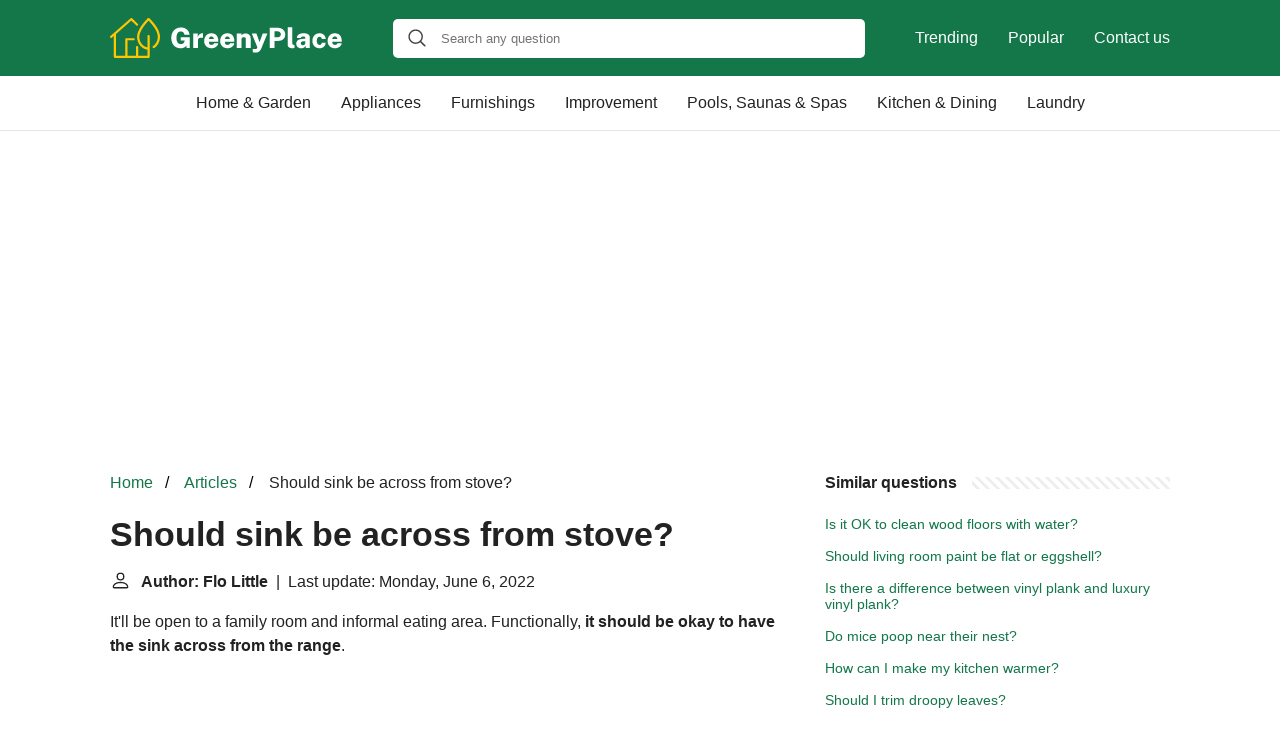

--- FILE ---
content_type: text/html; charset=UTF-8
request_url: https://greenyplace.com/should-sink-be-across-from-stove
body_size: 14746
content:
<!DOCTYPE html>
<html lang="en">
<head>
    <meta charset="utf-8">
    <meta http-equiv="X-UA-Compatible" content="IE=edge">
    <meta name="viewport" content="width=device-width, initial-scale=1, maximum-scale=1">
    <title>Should sink be across from stove?</title>
    <meta name="description" content="It&#039;ll be open to a family room and informal eating area. Functionally, it should be okay to have the sink across from the range.">
    <link rel="apple-touch-icon" sizes="57x57" href="favicon/apple-icon-57x57.png">
    <link rel="apple-touch-icon" sizes="60x60" href="favicon/apple-icon-60x60.png">
    <link rel="apple-touch-icon" sizes="72x72" href="favicon/apple-icon-72x72.png">
    <link rel="apple-touch-icon" sizes="76x76" href="favicon/apple-icon-76x76.png">
    <link rel="apple-touch-icon" sizes="114x114" href="favicon/apple-icon-114x114.png">
    <link rel="apple-touch-icon" sizes="120x120" href="favicon/apple-icon-120x120.png">
    <link rel="apple-touch-icon" sizes="144x144" href="favicon/apple-icon-144x144.png">
    <link rel="apple-touch-icon" sizes="152x152" href="favicon/apple-icon-152x152.png">
    <link rel="apple-touch-icon" sizes="180x180" href="favicon/apple-icon-180x180.png">
    <link rel="icon" type="image/png" sizes="192x192"  href="favicon/android-icon-192x192.png">
    <link rel="icon" type="image/png" sizes="32x32" href="favicon/favicon-32x32.png">
    <link rel="icon" type="image/png" sizes="96x96" href="favicon/favicon-96x96.png">
    <link rel="icon" type="image/png" sizes="16x16" href="favicon/favicon-16x16.png">
    <link rel="manifest" href="favicon/manifest.json">
    <meta name="msapplication-TileColor" content="#ffffff">
    <meta name="msapplication-TileImage" content="favicon/ms-icon-144x144.png">
    <meta name="theme-color" content="#ffffff">
    <meta name="p:domain_verify" content="470ea6ec1a5750a57ac88f2055e8b761"/>
    <!-- Global site tag (gtag.js) - Google Analytics -->
    <script async src="https://www.googletagmanager.com/gtag/js?id=G-QZTN3CPFMK" type="2a4ab233f9d813b04a40af18-text/javascript"></script>
    <script type="2a4ab233f9d813b04a40af18-text/javascript">
        window.dataLayer = window.dataLayer || [];
        function gtag(){dataLayer.push(arguments);}
        gtag('js', new Date());

        gtag('config', 'G-QZTN3CPFMK');
    </script>
            <style>
          /*** Start global ***/
          *,
          *::before,
          *::after {
            box-sizing: border-box;
          }
          html {
            font-family: sans-serif;
            line-height: 1.15;
            -webkit-text-size-adjust: 100%;
            -webkit-tap-highlight-color: rgba($black, 0);
          }
          body {
            margin: 0;
            font-size: 1rem;
            font-weight: 400;
            line-height: 1.5;
            color: #222;
            font-family: Arial,Helvetica,sans-serif;
            overflow-x: hidden;
          }
          aside, footer, header, main {
            display: block;
          }
          h1, h2, h3, h4, h5, h6 {
            margin-top: 0;
            margin-bottom: 15px;
          }
          h1 {
            font-size: 2.1rem;
            line-height: 1.2;
          }
          a {
            color: #147749;
            text-decoration: none;
          }
          a:hover {
            text-decoration: underline;
          }
          h3 {
            margin:30px 0 10px 0;
          }
          h3 a {
            text-decoration: none;
          }
          .container {
            width: 1100px;
            max-width: 100%;
            margin: auto;
            display: flex;
          }
          @media screen and (max-width: 768px) {
            .container {
              display: block;
            }
          }
          header .container,
          footer .container {
            padding-left: 20px;
            padding-right: 20px;
            align-items: center;
          }
          .btn {
            background: #147749;
            color: #fff;
            border-radius: 3px;
            padding: 5px 10px;
            display: inline-flex;
            align-items: center;
          }
          .btn:hover {
            text-decoration: none;
          }
          .btn-red {
            background: #f05555;
          }
          .btn svg {
            margin-right: 10px;
            fill: #222;
            width:18px;
            height: 18px;
          }
          /*** Start header ***/
          header {
            position: relative;
            z-index: 99;
            padding: 15px 0;
            background-color: #147749;
          }
          @media screen and (max-width: 768px) {
            header {
              padding: 5px 0;
            }
          }
          .logo {
            display: flex;
            align-items: center;
            height: 46px;
            margin-right: 50px;
          }
          .logo a {
            display: flex;
          }
          @media screen and (max-width: 768px) {
            .logo {
              margin: auto;
            }
          }
          .logo svg  {
            position: relative;
          }
          @media screen and (max-width: 768px) {
            .logo svg  {
              top: 0;
              width: 180px;
              height: 30px;
            }
          }
          .js-search-trigger {
            display: none;
            position: absolute;
            top: 11px;
            right: 60px;
            padding: 5px;
            border: 0;
            background: none;
          }
          .js-search-trigger svg {
            width: 22px;
            height: 22px;
          }
          .search-header {
            display: block;
            position: relative;
            width: 100%;
          }
          @media screen and (max-width: 768px) {
            .js-search-trigger {
              display: block;
            }
            .search-header {
              display: none;
              position: absolute;
              top: 56px;
              right: 0;
              left: 0;
              width: auto;
              padding: 10px 15px;
              background: #f5f5f5;
            }
            .search-header.open {
              display: block;
            }
            .search-header .input-group {
              border: 1px solid #ddd !important;
            }
          }
          .search-header .input-group {
            border: 0;
            border-radius: 5px;
            display: flex;
            background: #fff;
            align-items: center;
          }
          .search-header .input-group svg {
            margin: 0 5px 0 15px;
          }
          #search-header-input {
            padding:12px 10px;
            width: calc(100% - 40px);
            border: none;
            border-radius: 5px;
            outline:none;
          }
          #search-header-result {
            position: absolute;
            top: 55px;
            list-style: none;
            touch-action: manipulation;
            background: #fff;
            padding: 15px;
            width: 100%;
            border: 1px solid #ddd;
            border-radius: 5px;
            z-index: 5;
            box-shadow: 0 0 20px rgba(0,0,0, 0.1);
          }
          @media screen and (max-width: 768px) {
            .search-header {
              display: none;
            }
            #search-header-result {
              width: calc(100vw - 40px);
            }
          }
          #search-header-result:after {
            transform: rotate(135deg);
            width: 12px;
            height: 12px;
            top: -7px;
            content: '';
            display: block;
            position: absolute;
            background: #fff;
            left: 48%;
            border: 1px solid #ddd;
            border-top: 0 none;
            border-right: 0 none;
          }
          #search-header-result ul {
            padding:0;
            margin:0;
            list-style:none;
          }
          #search-header-result ul li {
            border-bottom: 1px solid #e5e5e5;
            display: block;
            padding: .5rem 0;
          }
          #search-header-result ul li:last-child {
            border:none;
          }
          .main-nav {
            margin-left: 50px;
            order: 2;
            display: flex;
            align-items: center;
          }
          @media screen and (max-width: 768px) {
            .main-nav {
              display: none;
            }
          }
          .main-nav ul {
            display: flex;
            list-style:none;
            padding:0;
            margin:0;
          }
          .main-nav ul li {
            margin:0 15px;
            white-space: nowrap;
            list-style:none;
          }
          .main-nav ul li:first-child {
            margin-left: 0;
          }
          .main-nav ul li:last-child {
            margin-right: 0;
          }
          .main-nav ul li a {
            color: #fff;
            padding: 10px 0;
            display: inline-block;
          }
          .js-mobile-navigation-trigger {
            position: absolute;
            top: 4px;
            right: 10px;
            display: flex;
            flex-direction: column;
            align-items: center;
            justify-content: center;
            width: 45px;
            height: 45px;
            padding: 10px;
            border: 0;
            background: none;
          }
          @media screen and (min-width: 768px) {
            .js-mobile-navigation-trigger {
              display: none;
            }
          }
          .js-mobile-navigation-trigger span {
            display: block;
            width: 20px;
            height: 2px;
            margin-bottom: 6px;
            background: white;
            border-radius: 5px;
            transition: all .5s ease;
          }
          .js-mobile-navigation-trigger span:last-of-type {
            margin-bottom: 0;
          }
          .js-mobile-navigation-trigger.open span:nth-child(1) {
            margin: 2px 0 0 0;
            transform: rotate(45deg);
          }
          .js-mobile-navigation-trigger.open span:nth-child(2) {
            margin: -2px 0 0 0;
            transform: rotate(-45deg);
          }
          .js-mobile-navigation-trigger.open span:nth-child(3) {
            opacity: 0;
          }
          @media screen and (max-width: 768px) {
            .mobile-navigation-open .main-navigation {
              display: block;
            }
            .main-navigation {
              display: none;
              position: absolute;
              z-index: 99;
              right: 0;
              left: 0;
              padding: 20px;
              background: white;
              box-shadow: 0 1px 10px -3px #ccc;
            }
            .main-navigation ul {
              list-style: none;
              margin: 0;
              padding: 0;
            }
            .main-navigation ul li a {
              display: block;
              padding: 8px 0;
              font-weight: bold;
              color: #222;
            }
          }
          @media screen and (min-width: 768px) {
            .main-navigation {
              border-bottom: 1px solid #e7e7e7;
            }
            .main-navigation ul {
              display: flex;
              width: 100%;
              justify-content: center;
              list-style: none;
              margin: 0;
              padding: 0;
            }
            .main-navigation ul li a {
              display: block;
              padding: 15px;
              color: #222;
            }
          }
          /*** Start footer ***/
          footer {
            background-color: #147749;
            padding: 20px 0;
            color: #fff;
          }
          footer .footer-links {
            display: flex;
            width: 100%;
            justify-content: space-between;
            align-items: center;
          }
          footer .footer-links ul {
            display: flex;
            list-style: none;
            margin: 0;
            padding: 0;
          }
          footer .footer-links ul li {
            margin: 0 15px;
          }
          footer .footer-links ul.social li {
            margin: 0 10px;
          }
          footer .footer-links ul li:first-child {
            margin-left: 0;
          }
          footer .footer-links ul li:last-child {
            margin-right: 0;
          }
          footer .footer-links ul li a {
            color: white;
            padding:5px 0;
            display: inline-block;
          }
          footer .footer-links ul li a:hover {
            text-decoration: underline;
          }
          @media screen and (max-width: 768px) {
            footer div {
              flex-direction: column;
              text-align: center;
            }
            footer .footer-links ul.social {
              margin-top: 10px;
            }
          }
          /*** Start content ***/
          main {
            width: 65%;
          }
          .full {
            width: 100%;
          }
          aside {
            width: 35%;
          }
          main, aside {
            padding: 30px 20px;
          }
          @media screen and (max-width: 768px) {
            main, aside {
              width: 100%;
            }
          }
          aside .inner {
            margin-bottom: 30px;
          }
          aside .inner .title-holder {
            position: relative;
          }
          aside .inner .title-holder:before {
            content: "";
            position: absolute;
            left: 0;
            bottom: 6px;
            width: 100%;
            height: 12px;
            background-image: linear-gradient(45deg, #eeeeee 20%, #ffffff 20%, #ffffff 50%, #eeeeee 50%, #eeeeee 70%, #ffffff 70%, #ffffff 100%);
            background-size: 10px 10px;
          }
          aside .inner .title {
            background: #fff;
            display: inline-block;
            font-weight: bold;
            padding-right: 15px;
            position: relative;
          }
          aside .inner ul {
            margin:0;
            padding: 15px 0;
            list-style:none;
            background: #fff;
            border-bottom: 2px solid #eee;
          }
          aside .inner ul li {
            margin-bottom: 10px;
            display: flex;
            line-height: normal; font-size: 0.9rem;
          }
          aside .inner ul li span {
            background: #FBD200;
            color: #333;
            padding: 0 15px;
            margin: 0 15px 0 0;
            border-radius: 3px;
            font-size: 0.9rem;
            height: 28px;
            display: inline-flex;
            align-items: center;
          }
          aside .inner ul li a {
            display: inline-block;
            margin-top: 6px;
          }
          .rating__stars {
            --star-size: 24px;
            --star-color: #ddd;
            --star-background: #ffbf00;
            --percent: calc(var(--rating) / 5 * 100%);
            display: inline-block;
            font-size: var(--star-size);
            font-family: Times;
            position: relative;
            top: 2px;
          }
          .rating__stars:before {
            content: '★★★★★';
            letter-spacing: 3px;
            background: linear-gradient(90deg, var(--star-background) var(--percent), var(--star-color) var(--percent));
            -webkit-background-clip: text;
            -webkit-text-fill-color: transparent;
          }
          .embed-responsive {
            position: relative;
            display: block;
            width: 100%;
            padding: 0;
            overflow: hidden;
          }
          .embed-responsive:before {
            display: block;
            content: "";
            padding-top: 56.25%;
          }
          .embed-responsive iframe {
            position: absolute;
            top: 0;
            bottom: 0;
            left: 0;
            width: 100%;
            height: 100%;
            border: 0;
          }
          .hide-desktop {
            display: none;
          }
          @media screen and (max-width: 768px) {
            .hide-desktop {
              display: block;
            }
          }
          /* Style the list */
          ul.breadcrumb {
            margin: 0 0 10px 0;
            padding: 0 0 10px 0;
            list-style: none;
          }

          /* Display list items side by side */
          ul.breadcrumb li {
            display: inline;
            font-size: 16px;
          }

          /* Add a slash symbol (/) before/behind each list item */
          ul.breadcrumb li+li:before {
            padding: 8px;
            color: black;
            content: "/\00a0";
          }

          /* Add a color to all links inside the list */
          ul.breadcrumb li a {
            color: #147749;
            text-decoration: none;
          }

          /* Add a color on mouse-over */
          ul.breadcrumb li a:hover {
            text-decoration: underline;
          }
        </style>
                <script async src="https://pagead2.googlesyndication.com/pagead/js/adsbygoogle.js?client=ca-pub-1458481470117418" crossorigin="anonymous" type="2a4ab233f9d813b04a40af18-text/javascript"></script>
    </head>
<body>

<header>
    <div class="container">
        <span class="logo">
        <a href="/">
            <svg width="233" height="40" viewBox="0 0 233 40" fill="none" xmlns="http://www.w3.org/2000/svg">
            <path d="M70.612 30.28C68.7267 30.28 67.0793 29.8507 65.67 28.992C64.27 28.1333 63.1827 26.9293 62.408 25.38C61.6427 23.8307 61.26 22.02 61.26 19.948C61.26 17.82 61.666 15.972 62.478 14.404C63.29 12.836 64.4193 11.6227 65.866 10.764C67.3127 9.90533 68.988 9.476 70.892 9.476C72.1707 9.476 73.328 9.67667 74.364 10.078C75.4093 10.47 76.3053 11.0067 77.052 11.688C77.808 12.3693 78.3913 13.144 78.802 14.012C79.2127 14.8707 79.432 15.762 79.46 16.686H74.462C74.3313 16.0887 74.1073 15.5473 73.79 15.062C73.482 14.5673 73.0713 14.1753 72.558 13.886C72.054 13.5967 71.4613 13.452 70.78 13.452C69.996 13.452 69.2773 13.6573 68.624 14.068C67.9707 14.4787 67.448 15.1507 67.056 16.084C66.664 17.008 66.468 18.2493 66.468 19.808C66.468 21.096 66.5987 22.1507 66.86 22.972C67.1307 23.7933 67.4853 24.4327 67.924 24.89C68.3627 25.3473 68.848 25.6693 69.38 25.856C69.912 26.0333 70.444 26.122 70.976 26.122C71.4707 26.122 71.914 26.0427 72.306 25.884C72.7073 25.7253 73.0527 25.52 73.342 25.268C73.6407 25.016 73.8833 24.7407 74.07 24.442C74.2567 24.1433 74.378 23.8447 74.434 23.546L74.644 22.566H70.78V19.318L79.656 19.36V30H76.464V27.564C76.128 27.9653 75.7127 28.376 75.218 28.796C74.7327 29.216 74.1213 29.5707 73.384 29.86C72.6467 30.14 71.7227 30.28 70.612 30.28ZM83.1562 30V15.524H87.7482V19.234C87.9722 18.478 88.2942 17.8013 88.7142 17.204C89.1436 16.5973 89.6709 16.1213 90.2962 15.776C90.9216 15.4213 91.6449 15.244 92.4662 15.244C92.5689 15.244 92.6576 15.2487 92.7322 15.258C92.8162 15.258 92.8676 15.2673 92.8862 15.286V19.808C92.8396 19.7893 92.7789 19.7753 92.7042 19.766C92.6389 19.7567 92.5689 19.752 92.4942 19.752C91.5796 19.6587 90.8236 19.6727 90.2262 19.794C89.6382 19.9153 89.1716 20.1113 88.8262 20.382C88.4902 20.6527 88.2522 20.9747 88.1122 21.348C87.9816 21.7213 87.9162 22.1273 87.9162 22.566V30H83.1562ZM98.864 23.854C98.8547 24.5167 98.9573 25.0767 99.172 25.534C99.3867 25.982 99.69 26.3227 100.082 26.556C100.474 26.7893 100.931 26.906 101.454 26.906C102.051 26.906 102.579 26.7847 103.036 26.542C103.503 26.29 103.843 25.856 104.058 25.24H108.314C108.155 26.2947 107.735 27.2 107.054 27.956C106.382 28.7027 105.561 29.2767 104.59 29.678C103.619 30.0793 102.616 30.28 101.58 30.28C100.105 30.28 98.808 29.9767 97.688 29.37C96.5773 28.7633 95.7093 27.9093 95.084 26.808C94.468 25.7067 94.16 24.414 94.16 22.93C94.16 21.5207 94.4447 20.2373 95.014 19.08C95.5833 17.9133 96.4047 16.9847 97.478 16.294C98.5513 15.594 99.844 15.244 101.356 15.244C102.887 15.244 104.165 15.566 105.192 16.21C106.219 16.8447 106.989 17.722 107.502 18.842C108.025 19.9527 108.286 21.2267 108.286 22.664V23.854H98.864ZM98.85 21.11H103.862C103.862 20.634 103.769 20.2 103.582 19.808C103.395 19.4067 103.115 19.0893 102.742 18.856C102.369 18.6227 101.907 18.506 101.356 18.506C100.852 18.506 100.413 18.632 100.04 18.884C99.6667 19.1267 99.3727 19.4487 99.158 19.85C98.9433 20.242 98.8407 20.662 98.85 21.11ZM114.86 23.854C114.851 24.5167 114.953 25.0767 115.168 25.534C115.383 25.982 115.686 26.3227 116.078 26.556C116.47 26.7893 116.927 26.906 117.45 26.906C118.047 26.906 118.575 26.7847 119.032 26.542C119.499 26.29 119.839 25.856 120.054 25.24H124.31C124.151 26.2947 123.731 27.2 123.05 27.956C122.378 28.7027 121.557 29.2767 120.586 29.678C119.615 30.0793 118.612 30.28 117.576 30.28C116.101 30.28 114.804 29.9767 113.684 29.37C112.573 28.7633 111.705 27.9093 111.08 26.808C110.464 25.7067 110.156 24.414 110.156 22.93C110.156 21.5207 110.441 20.2373 111.01 19.08C111.579 17.9133 112.401 16.9847 113.474 16.294C114.547 15.594 115.84 15.244 117.352 15.244C118.883 15.244 120.161 15.566 121.188 16.21C122.215 16.8447 122.985 17.722 123.498 18.842C124.021 19.9527 124.282 21.2267 124.282 22.664V23.854H114.86ZM114.846 21.11H119.858C119.858 20.634 119.765 20.2 119.578 19.808C119.391 19.4067 119.111 19.0893 118.738 18.856C118.365 18.6227 117.903 18.506 117.352 18.506C116.848 18.506 116.409 18.632 116.036 18.884C115.663 19.1267 115.369 19.4487 115.154 19.85C114.939 20.242 114.837 20.662 114.846 21.11ZM126.824 30V15.524H131.528V17.554C131.734 17.218 132.004 16.8867 132.34 16.56C132.686 16.2333 133.12 15.9627 133.642 15.748C134.174 15.5333 134.818 15.426 135.574 15.426C136.442 15.426 137.259 15.594 138.024 15.93C138.799 16.266 139.429 16.8027 139.914 17.54C140.4 18.268 140.642 19.2247 140.642 20.41V30H135.854V21.04C135.854 20.4053 135.649 19.9293 135.238 19.612C134.828 19.2853 134.356 19.122 133.824 19.122C133.47 19.122 133.12 19.192 132.774 19.332C132.429 19.4627 132.144 19.6633 131.92 19.934C131.696 20.1953 131.584 20.5267 131.584 20.928V30H126.824ZM145.726 34.62C144.671 34.62 143.915 34.5267 143.458 34.34C143.01 34.1533 142.786 34.06 142.786 34.06V31.036L144.2 31.106C144.872 31.1527 145.404 31.1293 145.796 31.036C146.188 30.9427 146.477 30.812 146.664 30.644C146.86 30.4853 146.99 30.322 147.056 30.154C147.13 29.9953 147.182 29.8833 147.21 29.818L147.378 29.272L141.75 15.524H146.454L149.562 24.176L152.726 15.524H157.402L151.634 29.622C151.074 30.994 150.486 32.0393 149.87 32.758C149.263 33.486 148.614 33.976 147.924 34.228C147.242 34.4893 146.51 34.62 145.726 34.62ZM159.689 30V9.756H167.431C168.906 9.756 170.236 10.0173 171.421 10.54C172.607 11.0627 173.54 11.828 174.221 12.836C174.912 13.8347 175.257 15.0573 175.257 16.504C175.257 17.8387 174.959 18.9867 174.361 19.948C173.773 20.9 172.938 21.6327 171.855 22.146C170.782 22.65 169.513 22.902 168.047 22.902H164.477V30H159.689ZM164.435 19.29H167.907C168.757 19.29 169.457 18.9913 170.007 18.394C170.567 17.7873 170.847 17.0733 170.847 16.252C170.847 15.4027 170.549 14.7073 169.951 14.166C169.363 13.6153 168.668 13.34 167.865 13.34H164.435V19.29ZM182.71 30.28C181.506 30.28 180.559 30.1447 179.868 29.874C179.187 29.6033 178.688 29.2533 178.37 28.824C178.053 28.3853 177.852 27.9 177.768 27.368C177.694 26.836 177.656 26.3087 177.656 25.786V9.196H182.318V25.17C182.318 25.6087 182.421 25.9913 182.626 26.318C182.832 26.6353 183.275 26.836 183.956 26.92L184.586 26.962V29.888C184.288 29.9907 183.98 30.0793 183.662 30.154C183.345 30.238 183.028 30.28 182.71 30.28ZM191.223 30.28C190.318 30.28 189.487 30.1073 188.731 29.762C187.984 29.4073 187.387 28.894 186.939 28.222C186.5 27.55 186.281 26.7287 186.281 25.758C186.281 24.1807 186.888 22.9673 188.101 22.118C189.324 21.2687 191.232 20.8393 193.827 20.83L195.297 20.816V20.074C195.297 19.5047 195.134 19.08 194.807 18.8C194.49 18.5107 193.986 18.3707 193.295 18.38C192.819 18.3893 192.334 18.506 191.839 18.73C191.344 18.9447 190.99 19.346 190.775 19.934H186.869C186.925 18.842 187.247 17.9507 187.835 17.26C188.432 16.5693 189.221 16.0607 190.201 15.734C191.19 15.4073 192.296 15.244 193.519 15.244C195.096 15.244 196.347 15.4353 197.271 15.818C198.195 16.1913 198.858 16.7187 199.259 17.4C199.66 18.072 199.861 18.8653 199.861 19.78V30H195.899L195.493 27.606C195.026 28.6233 194.448 29.3233 193.757 29.706C193.076 30.0887 192.231 30.28 191.223 30.28ZM192.875 27.214C193.192 27.214 193.496 27.158 193.785 27.046C194.074 26.934 194.331 26.78 194.555 26.584C194.779 26.3787 194.956 26.1547 195.087 25.912C195.218 25.6693 195.288 25.408 195.297 25.128V23.154L194.121 23.168C193.636 23.168 193.132 23.2333 192.609 23.364C192.096 23.4947 191.662 23.714 191.307 24.022C190.952 24.3207 190.775 24.736 190.775 25.268C190.775 25.8747 190.98 26.3507 191.391 26.696C191.811 27.0413 192.306 27.214 192.875 27.214ZM209.539 15.244C210.817 15.244 211.914 15.5147 212.829 16.056C213.743 16.588 214.448 17.302 214.943 18.198C215.447 19.0847 215.722 20.0553 215.769 21.11H211.849C211.802 20.7833 211.695 20.4427 211.527 20.088C211.368 19.7333 211.13 19.4347 210.813 19.192C210.495 18.94 210.08 18.814 209.567 18.814C208.736 18.814 208.064 19.1453 207.551 19.808C207.047 20.4613 206.795 21.4507 206.795 22.776C206.795 24.0827 207.056 25.1047 207.579 25.842C208.101 26.5793 208.797 26.948 209.665 26.948C210.169 26.948 210.575 26.8127 210.883 26.542C211.2 26.2713 211.438 25.9587 211.597 25.604C211.755 25.2493 211.858 24.9367 211.905 24.666H215.699C215.671 25.6833 215.4 26.6167 214.887 27.466C214.383 28.3153 213.678 28.9967 212.773 29.51C211.867 30.0233 210.789 30.28 209.539 30.28C208.176 30.28 206.953 29.9767 205.871 29.37C204.797 28.754 203.948 27.886 203.323 26.766C202.697 25.646 202.385 24.3347 202.385 22.832C202.385 21.3293 202.688 20.0133 203.295 18.884C203.901 17.7453 204.741 16.854 205.815 16.21C206.897 15.566 208.139 15.244 209.539 15.244ZM222.294 23.854C222.284 24.5167 222.387 25.0767 222.602 25.534C222.816 25.982 223.12 26.3227 223.512 26.556C223.904 26.7893 224.361 26.906 224.884 26.906C225.481 26.906 226.008 26.7847 226.466 26.542C226.932 26.29 227.273 25.856 227.488 25.24H231.744C231.585 26.2947 231.165 27.2 230.484 27.956C229.812 28.7027 228.99 29.2767 228.02 29.678C227.049 30.0793 226.046 30.28 225.01 30.28C223.535 30.28 222.238 29.9767 221.118 29.37C220.007 28.7633 219.139 27.9093 218.514 26.808C217.898 25.7067 217.59 24.414 217.59 22.93C217.59 21.5207 217.874 20.2373 218.444 19.08C219.013 17.9133 219.834 16.9847 220.908 16.294C221.981 15.594 223.274 15.244 224.786 15.244C226.316 15.244 227.595 15.566 228.622 16.21C229.648 16.8447 230.418 17.722 230.932 18.842C231.454 19.9527 231.716 21.2267 231.716 22.664V23.854H222.294ZM222.28 21.11H227.292C227.292 20.634 227.198 20.2 227.012 19.808C226.825 19.4067 226.545 19.0893 226.172 18.856C225.798 18.6227 225.336 18.506 224.786 18.506C224.282 18.506 223.843 18.632 223.47 18.884C223.096 19.1267 222.802 19.4487 222.588 19.85C222.373 20.242 222.27 20.662 222.28 21.11Z" fill="#fff"/>
            <path d="M39.2771 0.27894C38.8308 -0.09298 38.1613 -0.09298 37.715 0.27894C37.2687 0.725244 27.0781 10.6927 27.0781 18.8006C27.0781 25.4951 31.6155 30.9995 37.4175 31.669V37.8429H28.1939V29.0656C28.1939 28.4705 27.6732 27.9498 27.0781 27.9498C26.483 27.9498 25.9623 28.4705 25.9623 29.0656V37.7685H17.5569V22.371H23.582C24.1771 22.371 24.6978 21.8503 24.6978 21.2552C24.6978 20.6602 24.1771 20.1395 23.582 20.1395H16.4412C15.8461 20.1395 15.3254 20.6602 15.3254 21.2552V37.7685H6.1018V15.974L20.7555 3.03115L21.2761 2.58484L26.2599 7.4198C26.7062 7.86611 27.3756 7.86611 27.8219 7.4198C28.2682 6.9735 28.2682 6.30404 27.8219 5.85774L22.0944 0.353324C22.02 0.27894 21.8712 0.204555 21.7968 0.130171C21.7968 0.130171 21.7968 0.130171 21.7224 0.130171C21.5737 0.0557874 21.4993 0.0557886 21.3505 0.0557886C21.2018 0.0557886 21.1274 0.0557874 20.9786 0.130171C20.8298 0.204555 20.7555 0.27894 20.6067 0.353324L0.374234 18.0567C-0.07207 18.4286 -0.146454 19.1725 0.29985 19.6188C0.523002 19.8419 0.820538 19.9907 1.11807 19.9907C1.41561 19.9907 1.63876 19.9163 1.86191 19.6932L3.87028 17.9079V38.8842C3.87028 39.4793 4.39097 40 4.98604 40H38.5332C39.1283 40 39.649 39.4793 39.649 38.8842V17.9823C39.649 17.3873 39.1283 16.8666 38.5332 16.8666C37.9382 16.8666 37.4175 17.3873 37.4175 17.9823V29.3631C32.88 28.6936 29.3096 24.2306 29.3096 18.8006C29.3096 12.8498 36.2273 5.1139 38.5332 2.65923C40.8391 4.96513 47.7569 12.3291 47.7569 18.8006C47.7569 22.5941 45.9716 26.1646 43.0707 28.0986C42.55 28.4705 42.4012 29.1399 42.7731 29.6606C43.145 30.1813 43.8145 30.3301 44.3352 29.9582C47.8312 27.6523 49.9884 23.4124 49.9884 18.8006C49.9884 10.0232 39.7234 0.65086 39.2771 0.27894Z" fill="#ffc700"/>
            </svg>        </a>
        </span>
        <span class="main-nav">
            <ul>
                <li><a href="/trending">Trending</a></li>
                <li><a href="/popular">Popular</a></li>
                <li><a href="/contact-us">Contact us</a></li>
            </ul>
        </span>
        <span class="search-header">
            <span class="input-group">
                <svg xmlns="http://www.w3.org/2000/svg" viewBox="0 0 512 512" width="18" height="18"><path fill="#444" d="M495 466.2L377.2 348.4c29.2-35.6 46.8-81.2 46.8-130.9C424 103.5 331.5 11 217.5 11 103.4 11 11 103.5 11 217.5S103.4 424 217.5 424c49.7 0 95.2-17.5 130.8-46.7L466.1 495c8 8 20.9 8 28.9 0 8-7.9 8-20.9 0-28.8zm-277.5-83.3C126.2 382.9 52 308.7 52 217.5S126.2 52 217.5 52C308.7 52 383 126.3 383 217.5s-74.3 165.4-165.5 165.4z"></path></svg>
                <input type="text" id="search-header-input" placeholder="Search any question"
                       data-target="search-header-result">
            </span>
            <div id="search-header-result" style="display:none;"></div>
        </span>

        <button type="button" class="js-search-trigger">
            <svg xmlns="http://www.w3.org/2000/svg" viewBox="0 0 512 512" width="18" height="18">
                <path fill="#fff"
                      d="M495 466.2L377.2 348.4c29.2-35.6 46.8-81.2 46.8-130.9C424 103.5 331.5 11 217.5 11 103.4 11 11 103.5 11 217.5S103.4 424 217.5 424c49.7 0 95.2-17.5 130.8-46.7L466.1 495c8 8 20.9 8 28.9 0 8-7.9 8-20.9 0-28.8zm-277.5-83.3C126.2 382.9 52 308.7 52 217.5S126.2 52 217.5 52C308.7 52 383 126.3 383 217.5s-74.3 165.4-165.5 165.4z"></path>
            </svg>
        </button>

        <button type="button" class="js-mobile-navigation-trigger">
            <span></span>
            <span></span>
            <span></span>
        </button>
    </div>
</header>


<div class="main-navigation">
    <div class="container">
        <ul>
            <li><a href="/category/home-garden">Home & Garden</a></li>
            <li><a href="/category/home-appliances">Appliances</a></li>
            <li><a href="/category/home-furnishings">Furnishings</a></li>
            <li><a href="/category/home-improvement">Improvement</a></li>
            <li><a href="/category/home-swimming-pools-saunas-spas">Pools, Saunas & Spas</a></li>
            <li><a href="/category/kitchen-dining">Kitchen & Dining</a></li>
            <li><a href="/category/laundry">Laundry</a></li>
            <li class="hide-desktop">
                <a href="/trending">Trending</a>
            </li>
            <li class="hide-desktop">
                <a href="/popular">Popular</a>
            </li>
            <li class="hide-desktop">
                <a href="/contact-us">Contact us</a>
            </li>
        </ul>
    </div>
</div>

            <div style="margin-top: 30px; text-align: center;position: relative;min-height: 280px;">
            <!-- greenyplace-top-banner -->
            <ins class="adsbygoogle"
                 style="display:block"
                 data-ad-client="ca-pub-1458481470117418"
                 data-ad-slot="3059160999"
                 data-ad-format="auto"
                 data-full-width-responsive="true"></ins>
            <script type="2a4ab233f9d813b04a40af18-text/javascript">
                (adsbygoogle = window.adsbygoogle || []).push({});
            </script>
        </div>
    
<div class="container">
<script type="application/ld+json">
    {
        "@context": "https://schema.org",
        "@type": "BreadcrumbList",
        "itemListElement": [{
            "@type": "ListItem",
            "position": 1,
            "name": "Home",
            "item": "https://greenyplace.com/"
        },{
            "@type": "ListItem",
            "position": 2,
            "name": "Articles",
            "item": "https://greenyplace.com/articles"
        },{
            "@type": "ListItem",
            "position": 3,
            "name": "Should sink be across from stove?"
        }]
    }
</script>
<main>
    <nav aria-label="breadcrumb">
        <ul class="breadcrumb">
            <li>
                <a href="/">Home</a>
            </li>
            <li>
                <a href="/articles">Articles</a>
            </li>
            <li>
                Should sink be across from stove?
            </li>
        </ul>
    </nav>
    <div>
        
        <h1>Should sink be across from stove?</h1>
        <b><svg style="float: left;margin-right: 10px;" width="21" height="21" viewBox="0 0 16 16" fill="currentColor" xmlns="http://www.w3.org/2000/svg"><path fill-rule="evenodd" d="M10 5a2 2 0 1 1-4 0 2 2 0 0 1 4 0zM8 8a3 3 0 1 0 0-6 3 3 0 0 0 0 6zm6 5c0 1-1 1-1 1H3s-1 0-1-1 1-4 6-4 6 3 6 4zm-1-.004c-.001-.246-.154-.986-.832-1.664C11.516 10.68 10.289 10 8 10c-2.29 0-3.516.68-4.168 1.332-.678.678-.83 1.418-.832 1.664h10z"/>
            </svg>Author: Flo Little</b>&nbsp;&nbsp;|&nbsp;&nbsp;Last update: Monday, June 6, 2022</b><br>

        <p><span><span>It'll be open to a family room and informal eating area. Functionally, <b>it should be okay to have the sink across from the range</b>.</span></span></p>

                    <!-- greenyplace-main-content-banner -->
            <ins class="adsbygoogle"
                 style="display:block"
                 data-ad-client="ca-pub-1458481470117418"
                 data-ad-slot="9309159984"
                 data-ad-format="auto"
                 data-full-width-responsive="true"></ins>
            <script type="2a4ab233f9d813b04a40af18-text/javascript">
                (adsbygoogle = window.adsbygoogle || []).push({});
            </script>
        
        <h2>Does sink have to be across from stove?</h2>
        <p>The sink, main refrigerator, and stove should be in close proximity to each other. You require a minimum of 4 feet between each point to easily maneuver, and equally not more than 9 feet. This allows easy access to get food from the refrigerator to a preparation point, and then into the oven.<p>

        <h2>How far does a sink need to be from stove?</h2>
        <p>The sink, refrigerator, and stove are the most important parts of a kitchen. On one side of the oven, allow at least 15 to 18 inches of counter space. The counter space on both sides of the stove or stovetop should be 12 to 18 inches on one side and 15 to 24 on the other.</p>

                    <!-- greenyplace-between-content-banner-1 -->
            <ins class="adsbygoogle"
                 style="display:block"
                 data-ad-client="ca-pub-1458481470117418"
                 data-ad-slot="7996078316"
                 data-ad-format="auto"
                 data-full-width-responsive="true"></ins>
            <script type="2a4ab233f9d813b04a40af18-text/javascript">
                (adsbygoogle = window.adsbygoogle || []).push({});
            </script>
        
        <h2>Can sink be opposite to stove?</h2>
        <p>As such, you should never let the stove and the sink face each other in the kitchen as it denotes a clash between fire(stove) and water(sink) elements.</p>

        <h2>Where should a stove and sink be placed?</h2>
        <p>The ideal distance between the stove and sink (or any two points in the triangle) is between 4 and 9 feet. If properly distanced, it should give your work area enough space for you to move around and easily maneuver without bumping into everyone else.</p>

                    <!-- greenyplace-between-content-banner-2 -->
            <ins class="adsbygoogle"
                 style="display:block"
                 data-ad-client="ca-pub-1458481470117418"
                 data-ad-slot="6792476155"
                 data-ad-format="auto"
                 data-full-width-responsive="true"></ins>
            <script type="2a4ab233f9d813b04a40af18-text/javascript">
                (adsbygoogle = window.adsbygoogle || []).push({});
            </script>
        
                    <h2>Stove near Sink brings poverty in your family. Here is the very simple solution. Kitchen Vastu Dosh</h2>
            <p><div class="embed-responsive embed-responsive-16by9">
                <iframe loading="lazy" title="Stove near Sink brings poverty in your family. Here is the very simple solution. Kitchen Vastu Dosh" src="https://www.youtube.com/embed/3WXjNo7yjdU?feature=oembed" frameborder="0" allow="accelerometer; autoplay; clipboard-write; encrypted-media; gyroscope; picture-in-picture" allowfullscreen></iframe>
            </div></p>
        
                    <h2>Why stove and sink next to each other?</h2>
            <p>Stove Next to Water Element<br><br> The clash between water and fire exists only when the stove and sink are next to each other, which can cause relationship problems such as infidelity. If the sink and the stove are 1 – 2 feet apart, you do not have a problem with the clash between water and fire.</p>

                                    
                    <h2>Where should the stove be placed in a kitchen?</h2>
            <p>All the objects inside the kitchen represent fire, so gas stoves, cylinders, microwave ovens, toasters, among other appliances should be placed in the south-east part of the kitchen. Also, these items should be placed in a manner which will compel a person to face the east while cooking.</p>

                                    
                    <h2>Can a stove be next to a wall?</h2>
            <p>A stove can go beside a wall. Freestanding ranges do not require spacing between the back of the appliance and a back wall. On the other hand, it is recommended to have a few inches of space between the stove and a sidewall.</p>

                                    
                    <h2>How far should a stove be from a wall?</h2>
            <p>There should be two inches of space between the back wall and a drop-in or slide-in (gas or electric) style range. A freestanding range (gas or electric) requires no space between it and the back wall. There should be at least twelve inches between any style range and the closest sidewall.</p>

                                    <!-- greenyplace-between-content-banner-extra -->
            <ins class="adsbygoogle"
                 style="display:block"
                 data-ad-client="ca-pub-1458481470117418"
                 data-ad-slot="2853231143"
                 data-ad-format="auto"
                 data-full-width-responsive="true"></ins>
            <script type="2a4ab233f9d813b04a40af18-text/javascript">
                (adsbygoogle = window.adsbygoogle || []).push({});
            </script>
                        
                    <h2>How much space do you need on each side of a stove?</h2>
            <p>A minimum of 12 inches of landing space on one side of the stove, and another 15 inches on the other side, are the required landing area widths. As this is hardly enough room to set a single pot or pan, this should be considered an absolute bare minimum, with greater widths highly recommended.</p>

                                    
                    <h2>How much space do you need around a stove?</h2>
            <p>Having at least four feet of space between your stove and other appliances is ideal. This will allow you to work over your stove and oven while others are simultaneously using other kitchen staples like a dishwasher or microwave. For electrical reasons, this is also recommended.</p>

                                    
                    <h2>Where should sink be in kitchen?</h2>
            <p>The perfect location for placing sinks and taps is the north-east direction as they indicate flowing water. Also, one should ensure that the sink and taps must be placed away from the cooking gas as water and fire are two opposing elements.</p>

                                    
                    <h2>Why is the kitchen sink always under a window?</h2>
            <p>A kitchen sink is always under a window, so you don't need to worry about using a cabinet space for a sink, and it's easier to access the plumbing. Windows also lets in natural sunlight, which allows hand-washed dishes to dry quickly and allows you to enjoy a scenic view while working.</p>

                                    <!-- greenyplace-between-content-banner-extra -->
            <ins class="adsbygoogle"
                 style="display:block"
                 data-ad-client="ca-pub-1458481470117418"
                 data-ad-slot="2853231143"
                 data-ad-format="auto"
                 data-full-width-responsive="true"></ins>
            <script type="2a4ab233f9d813b04a40af18-text/javascript">
                (adsbygoogle = window.adsbygoogle || []).push({});
            </script>
                        
                    <h2>Can kitchen sink south?</h2>
            <p>You should also try to put water purifiers and other water storage containers in this direction only to prevent damages. You should avoid putting the kitchen sink in the south, west, or south-west direction.</p>

                                    
                    <h2>What is the kitchen triangle rule?</h2>
            <p>According to the kitchen triangle rule, each side of the triangle should measure no less than four feet and no more than nine feet and, ideally, the perimeter of the triangle should be no less than 13 feet and no more than 26 feet. In other words, not too small and not too large.</p>

                                    
                    <h2>Should kitchen sink be in front of window?</h2>
            <p>Having the sink under the window allows you to let in fresh air while airing out your kitchen and getting rid of the unwanted smells. This is also a good option for those kitchen disasters when you burn something and need somewhere to place a hot pan or baking dish while venting the smoke out of the kitchen.</p>

                                    
                    <h2>Can I put a stove under a window?</h2>
            <p>You can put an electric stove under a window. Most building codes don't have restrictions that prevent you from placing your electric stove under a window. But, over time, the window may accumulate grease and grime or fog up with steam. So, be sure to clean it consistently.</p>

                                    <!-- greenyplace-between-content-banner-extra -->
            <ins class="adsbygoogle"
                 style="display:block"
                 data-ad-client="ca-pub-1458481470117418"
                 data-ad-slot="2853231143"
                 data-ad-format="auto"
                 data-full-width-responsive="true"></ins>
            <script type="2a4ab233f9d813b04a40af18-text/javascript">
                (adsbygoogle = window.adsbygoogle || []).push({});
            </script>
                        
                    <h2>Can you put a sink anywhere in a kitchen?</h2>
            <p>Almost anything is possible, and your kitchen design specialist can advise you on your options. Keep in mind that you can put the sink anywhere you want, but changing the plumbing will affect your budget.</p>

                                    
                    <h2>Can kitchen sink and stove be side by side?</h2>
            <p>Things you Should Avoid According to Kitchen Vastu:<br><br> Do not place the stove and sink next to each other. The kitchen should not be in the north-east direction. Do not build your kitchen directly under or above the bedroom, pooja room or bathroom.</p>

                                    
                    <h2>Can we keep stove in south direction?</h2>
            <p>Is it ok to cook facing South? According to Vastu avoid facing south when cooking as it may lead to financial woes. The best direction is to face East when cooking.</p>

                                    
                    <h2>Should a kitchen sink be centered under the window?</h2>
            <p>A kitchen sink does not need to be centered under a window. It can be located off the side, on a kitchen island, or under a cabinet if that's what you prefer. Each layout is unique and that has to be accounted for when choosing the right spot for a sink.</p>

                                    <!-- greenyplace-between-content-banner-extra -->
            <ins class="adsbygoogle"
                 style="display:block"
                 data-ad-client="ca-pub-1458481470117418"
                 data-ad-slot="2853231143"
                 data-ad-format="auto"
                 data-full-width-responsive="true"></ins>
            <script type="2a4ab233f9d813b04a40af18-text/javascript">
                (adsbygoogle = window.adsbygoogle || []).push({});
            </script>
                        
                    <h2>How wide should a stove opening be?</h2>
            <p>Most standard stoves are 30 inches wide, around 25–27 inches deep (excluding handles and knobs) and 36 inches tall (excluding control panels). These standard stove sizes are designed to fit standard cabinet cutouts that are 34-1/4 inches wide, 24 inches deep and 36 inches tall.</p>

                                    
                    <h2>How much space should be between stove and cabinets?</h2>
            <p>1 1/2" gap between the cabinet box and the range seems like a lot. Think of the drawer space you're losing. Counter overhangs are usually between 1" and 1 1/4" at the front.</p>

                                    
                    <h2>Will a 30 inch stove fit in a 30 inch opening?</h2>
            <p>30 inch stove won't go through 30inch opening.</p>

                                    
                    <h2>Should sink be centered on island?</h2>
            <p>When designing a kitchen with the main sink in the island, it's important to resist the desire to center everything. You don't want to bump into the person cooking at the range, and you want to maximize counter space to one side of the sink.</p>

                                    <!-- greenyplace-between-content-banner-extra -->
            <ins class="adsbygoogle"
                 style="display:block"
                 data-ad-client="ca-pub-1458481470117418"
                 data-ad-slot="2853231143"
                 data-ad-format="auto"
                 data-full-width-responsive="true"></ins>
            <script type="2a4ab233f9d813b04a40af18-text/javascript">
                (adsbygoogle = window.adsbygoogle || []).push({});
            </script>
                        
        
        <div style="display: flex">
                            <div style="flex-grow: 1; margin-top: 20px;">
                    &#8592; <i>Previous article</i><br>
                <a href="/can-you-use-chalk-paint-for-outside-projects">Can you use chalk paint for outside projects?</a>
                </div>
                                    <div style="text-align: right; margin-top: 20px; flex-grow: 1;">
                <i>Next article</i> &#8594;<br>
                <a href="/can-a-keurig-sit-on-a-quartz-countertop">Can a Keurig sit on a quartz countertop?</a>
            </div>
                    </div>

    </div>
</main>

<aside>
    <div class="inner">
    <div class="title-holder">
    <span class="title">Similar questions</span>
    </div>
    <ul>
                    <li><a href="/is-it-ok-to-clean-wood-floors-with-water">Is it OK to clean wood floors with water?</a></li>
                    <li><a href="/should-living-room-paint-be-flat-or-eggshell">Should living room paint be flat or eggshell?</a></li>
                    <li><a href="/is-there-a-difference-between-vinyl-plank-and-luxury-vinyl-plank">Is there a difference between vinyl plank and luxury vinyl plank?</a></li>
                    <li><a href="/do-mice-poop-near-their-nest">Do mice poop near their nest?</a></li>
                    <li><a href="/how-can-i-make-my-kitchen-warmer">How can I make my kitchen warmer?</a></li>
                    <li><a href="/should-i-trim-droopy-leaves">Should I trim droopy leaves?</a></li>
                    <li><a href="/what-is-the-best-grade-of-hardwood-flooring">What is the best grade of hardwood flooring?</a></li>
                    <li><a href="/how-much-does-it-cost-to-rent-a-carpet-cleaner-at-petsmart">How much does it cost to rent a carpet cleaner at PetSmart?</a></li>
                    <li><a href="/is-pergo-expensive">Is Pergo expensive?</a></li>
                    <li><a href="/how-do-i-choose-a-good-diffuser">How do I choose a good diffuser?</a></li>
            </ul>
</div>
            <div class="inner">
            <div class="title-holder" style="margin-bottom: 20px;">
                <span class="title">Advertisement</span>
            </div>
            <!-- greenyplace-side-banner-1 -->
            <ins class="adsbygoogle"
                 style="display:block"
                 data-ad-client="ca-pub-1458481470117418"
                 data-ad-slot="9227067809"
                 data-ad-format="auto"
                 data-full-width-responsive="true"></ins>
            <script type="2a4ab233f9d813b04a40af18-text/javascript">
                (adsbygoogle = window.adsbygoogle || []).push({});
            </script>
        </div>
        <div class="inner">
    <div class="title-holder">
    <span class="title">Popular questions</span>
    </div>
    <ul>
                    <li><a href="/is-yellow-leaf-over-or-under-watering">Is yellow leaf over or under watering?</a></li>
                    <li><a href="/do-scrap-yards-take-old-washers-and-dryers">Do scrap yards take old washers and dryers?</a></li>
                    <li><a href="/what-are-2-knife-safety-tips">What are 2 knife safety tips?</a></li>
                    <li><a href="/where-should-a-gas-regulator-be-installed">Where should a gas regulator be installed?</a></li>
                    <li><a href="/does-concrobium-go-bad">Does Concrobium go bad?</a></li>
                    <li><a href="/can-you-unseal-a-chimney">Can you unseal a chimney?</a></li>
                    <li><a href="/what-is-the-best-grease-to-cook-with">What is the best grease to cook with?</a></li>
                    <li><a href="/which-type-of-propagation-is-better-for-the-plant">Which type of propagation is better for the plant?</a></li>
                    <li><a href="/is-it-worth-filtering-your-tap-water">Is it worth filtering your tap water?</a></li>
                    <li><a href="/can-you-refill-a-30-second-cleaner-hose-end-sprayer">Can you refill a 30 second cleaner hose end sprayer?</a></li>
            </ul>
</div>
            <div class="inner" style="position: sticky; top: 20px;">
            <div class="title-holder" style="margin-bottom: 20px;">
                <span class="title">Advertisement</span>
            </div>
            <!-- greenyplace-side-banner-2 -->
            <ins class="adsbygoogle"
                 style="display:block"
                 data-ad-client="ca-pub-1458481470117418"
                 data-ad-slot="2661659453"
                 data-ad-format="auto"
                 data-full-width-responsive="true"></ins>
            <script type="2a4ab233f9d813b04a40af18-text/javascript">
                (adsbygoogle = window.adsbygoogle || []).push({});
            </script>
        </div>
    </aside>
</div>

<footer>
    <div class="container">
        <div class="footer-links">
            <div>
                Copyright 2026 GreenyPlace.com
            </div>
            <div>
                <ul class="social">
                </ul>
            </div>
            <div>
                <ul>
                    <li><a href="/about-us">About us</a></li>
                    <li><a href="/contact-us">Contact us</a></li>
                    <li><a href="/privacy-policy" rel="nofollow">Privacy policy</a></li>
                </ul>
            </div>
        </div>
    </div>
</footer>

    <script type="2a4ab233f9d813b04a40af18-text/javascript">
        let autocompleteListener = function(e) {
            let target = document.getElementById(e.target.dataset.target);
            let query = e.target.value;
            if (!query) {
                target.style.display = 'none';
                target.innerHTML = '';
                return;
            }
            let xhr = new XMLHttpRequest();
            xhr.onload = function () {
                if (xhr.status >= 200 && xhr.status < 300) {
                    target.style.display = 'block';
                    target.innerHTML = xhr.response;
                } else {
                    target.style.display = 'none';
                    target.innerHTML = '';
                }
            };
            xhr.open('GET', '/search/autocomplete?q='+encodeURIComponent(query));
            xhr.send();
        };
        document.getElementById('search-header-input').addEventListener('keyup', autocompleteListener);
        let element = document.getElementById('search-home-input');
        if (element) {
            element.addEventListener('keyup', autocompleteListener)
        }
    </script>

    <script type="2a4ab233f9d813b04a40af18-text/javascript">
        const body = document.getElementsByTagName('body')[0];
        const triggerMobileNavigation = document.getElementsByClassName('js-mobile-navigation-trigger')[0];
        // Open and close mobile navigation
        triggerMobileNavigation.addEventListener('click', () => {
            if (body.classList.contains('mobile-navigation-open')) {
                body.classList.remove('mobile-navigation-open');
                triggerMobileNavigation.classList.remove('open');
            } else {
                setTimeout(() => {
                    body.classList.add('mobile-navigation-open');
                }, 150);
                triggerMobileNavigation.classList.add('open');
            }
        });
        const headerSearch = document.getElementsByClassName('js-search-trigger')[0];
        const searchForm = document.getElementsByClassName('search-header')[0];
        headerSearch.addEventListener('click', () => {
            if (searchForm.classList.contains('open')) {
                headerSearch.classList.remove('open');
                searchForm.classList.remove('open');
            } else {
                headerSearch.classList.add('open');
                searchForm.classList.add('open');
            }
        });
        window.addEventListener('', (event) => {
            DOMContentLoaded
        });
    </script>
<script src="/cdn-cgi/scripts/7d0fa10a/cloudflare-static/rocket-loader.min.js" data-cf-settings="2a4ab233f9d813b04a40af18-|49" defer></script><script defer src="https://static.cloudflareinsights.com/beacon.min.js/vcd15cbe7772f49c399c6a5babf22c1241717689176015" integrity="sha512-ZpsOmlRQV6y907TI0dKBHq9Md29nnaEIPlkf84rnaERnq6zvWvPUqr2ft8M1aS28oN72PdrCzSjY4U6VaAw1EQ==" data-cf-beacon='{"version":"2024.11.0","token":"966f2cb61703464bb3a6b21321aa7674","r":1,"server_timing":{"name":{"cfCacheStatus":true,"cfEdge":true,"cfExtPri":true,"cfL4":true,"cfOrigin":true,"cfSpeedBrain":true},"location_startswith":null}}' crossorigin="anonymous"></script>
</body>
</html>


--- FILE ---
content_type: text/html; charset=utf-8
request_url: https://www.google.com/recaptcha/api2/aframe
body_size: 268
content:
<!DOCTYPE HTML><html><head><meta http-equiv="content-type" content="text/html; charset=UTF-8"></head><body><script nonce="ySNt2ZvYa6Z3F3xB7xKR_g">/** Anti-fraud and anti-abuse applications only. See google.com/recaptcha */ try{var clients={'sodar':'https://pagead2.googlesyndication.com/pagead/sodar?'};window.addEventListener("message",function(a){try{if(a.source===window.parent){var b=JSON.parse(a.data);var c=clients[b['id']];if(c){var d=document.createElement('img');d.src=c+b['params']+'&rc='+(localStorage.getItem("rc::a")?sessionStorage.getItem("rc::b"):"");window.document.body.appendChild(d);sessionStorage.setItem("rc::e",parseInt(sessionStorage.getItem("rc::e")||0)+1);localStorage.setItem("rc::h",'1767294878101');}}}catch(b){}});window.parent.postMessage("_grecaptcha_ready", "*");}catch(b){}</script></body></html>